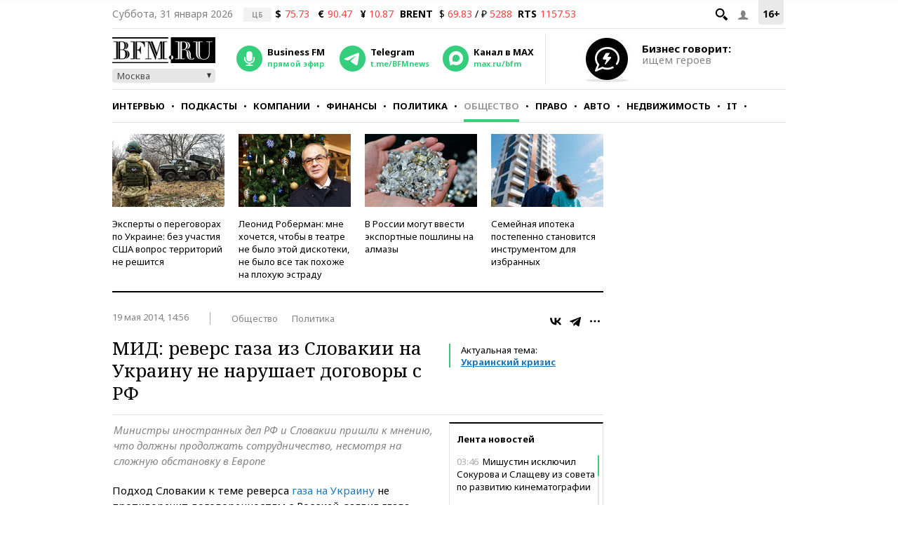

--- FILE ---
content_type: application/javascript
request_url: https://smi2.ru/counter/settings?payload=CMKIAhjk84mOwTM6JDU4YjE0ZDEwLTU1YzQtNDA2Ny1hOGEwLTM2Mjk2ODFmNTg3Mg&cb=_callbacks____0ml1nsx2c
body_size: 1519
content:
_callbacks____0ml1nsx2c("[base64]");